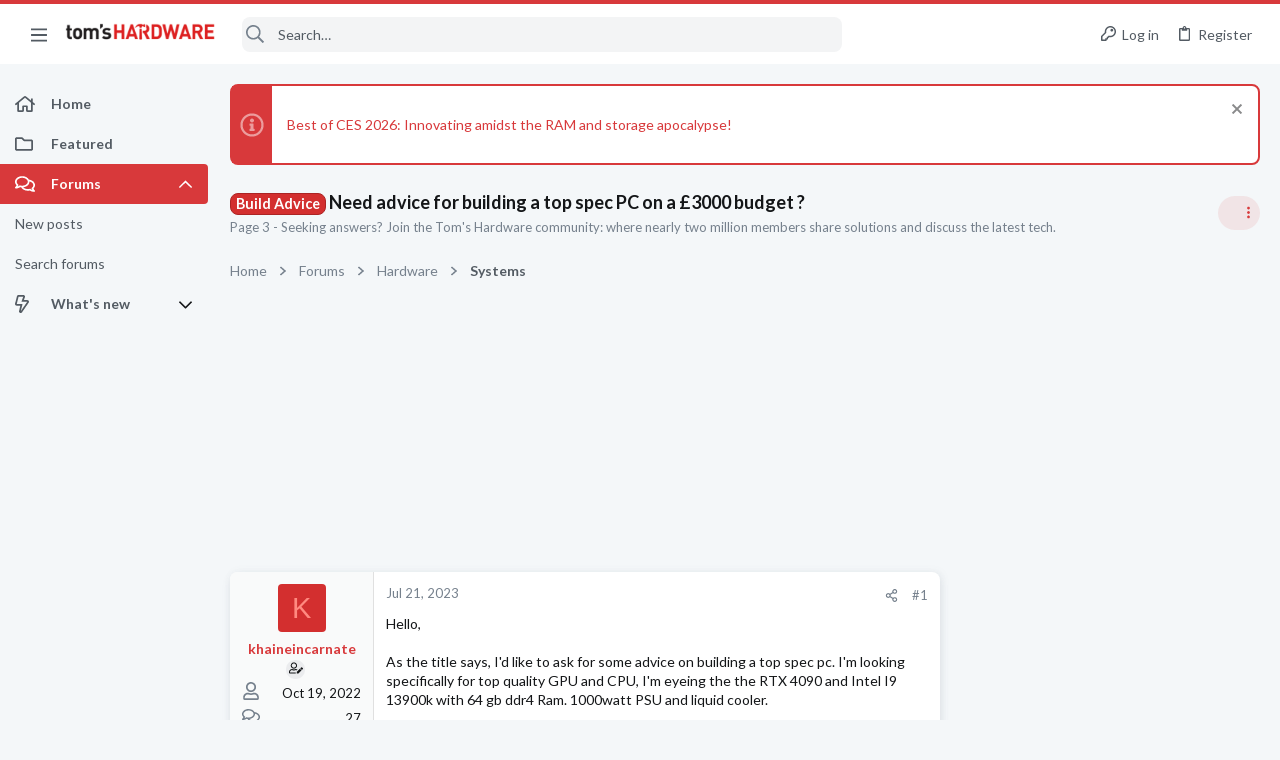

--- FILE ---
content_type: image/svg+xml
request_url: https://forums.tomshardware.com/data/medias/svg/Veteran.svg
body_size: 147
content:
<svg id="Layer_1" data-name="Layer 1" xmlns="http://www.w3.org/2000/svg" viewBox="0 0 100 100"><title>Veteran</title><path d="M28,31V72H39V84H2V72H13V31H2V19H39V31Z"/><path d="M58,31V72H69V84H32V72H43V31H32V19H69V31Z"/><path d="M88,31V72H99V84H62V72H73V31H62V19H99V31Z"/></svg>